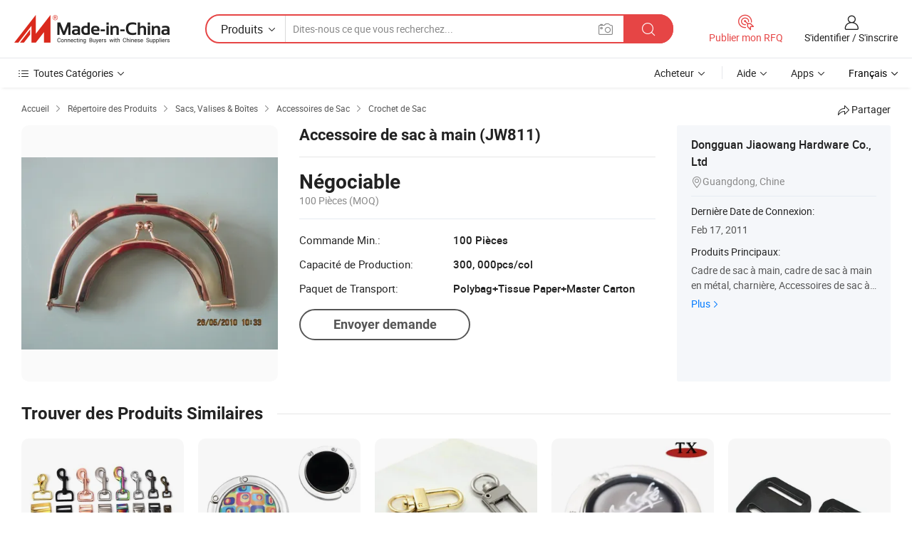

--- FILE ---
content_type: text/html;charset=UTF-8
request_url: https://fr.made-in-china.com/co_dgjiaowang/product_Purse-Accessory-JW811-_hhenesyng.html
body_size: 18245
content:
<!DOCTYPE HTML>
<html lang="fr">
<head>
    <meta content="text/html; charset=utf-8" http-equiv="Content-Type" />
    <link rel="dns-prefetch" href="//www.micstatic.com">
    <link rel="dns-prefetch" href="//image.made-in-china.com">
    <link rel="dns-prefetch" href="//www.made-in-china.com">
    <link rel="dns-prefetch" href="//pylon.micstatic.com">
    <link rel="dns-prefetch" href="//expo.made-in-china.com">
    <link rel="dns-prefetch" href="//world.made-in-china.com">
    <link rel="dns-prefetch" href="//pic.made-in-china.com">
    <link rel="dns-prefetch" href="//fa.made-in-china.com">
    <meta http-equiv="X-UA-Compatible" content="IE=Edge, chrome=1" />
    <meta name="renderer" content="webkit" />
                            <link rel="alternate" hreflang="en" href="https://www.made-in-china.com/showroom/dgjiaowang/product-detailrqXQvIDbXoWJ/China-Purse-Accessory-JW811-.html" />
                                                        <link rel="alternate" hreflang="es" href="https://es.made-in-china.com/co_dgjiaowang/product_Purse-Accessory-JW811-_hhenesyng.html" />
                                            <link rel="alternate" hreflang="pt" href="https://pt.made-in-china.com/co_dgjiaowang/product_Purse-Accessory-JW811-_hhenesyng.html" />
                                            <link rel="alternate" hreflang="fr" href="https://fr.made-in-china.com/co_dgjiaowang/product_Purse-Accessory-JW811-_hhenesyng.html" />
                                            <link rel="alternate" hreflang="ru" href="https://ru.made-in-china.com/co_dgjiaowang/product_Purse-Accessory-JW811-_hhenesyng.html" />
                                            <link rel="alternate" hreflang="it" href="https://it.made-in-china.com/co_dgjiaowang/product_Purse-Accessory-JW811-_hhenesyng.html" />
                                            <link rel="alternate" hreflang="de" href="https://de.made-in-china.com/co_dgjiaowang/product_Purse-Accessory-JW811-_hhenesyng.html" />
                                            <link rel="alternate" hreflang="nl" href="https://nl.made-in-china.com/co_dgjiaowang/product_Purse-Accessory-JW811-_hhenesyng.html" />
                                            <link rel="alternate" hreflang="ar" href="https://sa.made-in-china.com/co_dgjiaowang/product_Purse-Accessory-JW811-_hhenesyng.html" />
                                            <link rel="alternate" hreflang="ko" href="https://kr.made-in-china.com/co_dgjiaowang/product_Purse-Accessory-JW811-_hhenesyng.html" />
                                            <link rel="alternate" hreflang="ja" href="https://jp.made-in-china.com/co_dgjiaowang/product_Purse-Accessory-JW811-_hhenesyng.html" />
                                            <link rel="alternate" hreflang="hi" href="https://hi.made-in-china.com/co_dgjiaowang/product_Purse-Accessory-JW811-_hhenesyng.html" />
                                            <link rel="alternate" hreflang="th" href="https://th.made-in-china.com/co_dgjiaowang/product_Purse-Accessory-JW811-_hhenesyng.html" />
                                            <link rel="alternate" hreflang="tr" href="https://tr.made-in-china.com/co_dgjiaowang/product_Purse-Accessory-JW811-_hhenesyng.html" />
                                            <link rel="alternate" hreflang="vi" href="https://vi.made-in-china.com/co_dgjiaowang/product_Purse-Accessory-JW811-_hhenesyng.html" />
                                            <link rel="alternate" hreflang="id" href="https://id.made-in-china.com/co_dgjiaowang/product_Purse-Accessory-JW811-_hhenesyng.html" />
                                    <link rel="alternate" hreflang="x-default" href="https://www.made-in-china.com/showroom/dgjiaowang/product-detailrqXQvIDbXoWJ/China-Purse-Accessory-JW811-.html" />
            <title>Accessoire de sac à main (JW811) - Chine Sac à main en Métal Métal Frame et Handbag Handbag trame Frame prix</title>
            <meta name="Keywords" content="Accessoire de sac à main (JW811),Sac à main en Métal Métal Frame, Handbag Handbag trame Frame" />
                        <meta name="Description" content="Accessoire de sac à main (JW811),Trouvez les Détails et le Prix sur Sac à main en Métal Métal Frame, Handbag Handbag trame Frame de Accessoire de sac à main (JW811) - Dongguan Jiaowang Hardware Co.,Ltd" />
             <meta property="og:title" content="[Hot Item] Accessoire de sac à main (JW811)"/>
<meta property="og:type" content="product"/>
<meta property="og:url" content="https://fr.made-in-china.com/co_dgjiaowang/product_Purse-Accessory-JW811-_hhenesyng.html"/>
<meta property="og:image" content="https://image.made-in-china.com/2f0j00teJEUqTsYCop/Purse-Accessory-JW811-.jpg"/>
<meta property="og:site_name" content="Made-in-China.com"/>
<meta property="fb:admins" content="292039974180201"/>
<meta property="fb:page_id" content="10150525576765348"/>
<meta property="fb:app_id" content="205885989426763"/>
<meta property="og:description" content="N° de Modèle.: JW811 Color: Golden Type: Hanger Marque Déposée: Jiaowang Origine: Dongguan"/>
<meta property="product:price:amount" content="" />
<meta property="product:price:currency" content="USD" />
<meta property="og:availability" content="instock" />
<link rel="canonical" href="https://fr.made-in-china.com/co_dgjiaowang/product_Purse-Accessory-JW811-_hhenesyng.html" />
            <link rel="amphtml" href="https://fr.made-in-china.com/amp/co_dgjiaowang/product_Purse-Accessory-JW811-_hhenesyng.html">
    <link rel="stylesheet" type="text/css" href="https://www.micstatic.com/common/css/global_bdef139a.css" media="all">
    <link rel="stylesheet" type="text/css" href="https://www.micstatic.com/landing/www/product/free/css/global_v2_96df6b18.css" media="all">
    <link rel="stylesheet" type="text/css" href="https://www.micstatic.com/common/js/assets/artDialog/2.0.0/skins/default_9d77dce2.css" />
    <link rel="stylesheet" href="https://www.micstatic.com/landing/www/product/free/css/detail_v2_18a5c081.css">
            <link rel="stylesheet" type="text/css" href="https://www.micstatic.com/landing/www/product/free/css/detail-mlan_51101171.css" media="all"/>
            <script type="text/javascript" src="https://www.micstatic.com/common/js/libs/jquery_2ad57377.js" charset="utf-8" crossorigin="anonymous" ></script><script type="text/javascript" src="https://www.micstatic.com/common/js/libs/class.0.3.2_2c7a4288.js" charset="utf-8" crossorigin="anonymous" ></script><!-- Polyfill Code Begin --><script chaset="utf-8" type="text/javascript" src="https://www.micstatic.com/polyfill/polyfill-simplify_eb12d58d.js"></script><!-- Polyfill Code End --></head>
<body class="res-wrapper" probe-clarity="false" >
    <div style="position:absolute;top:0;left:0;width:1px;height:1px;overflow:hidden">
        <img src="//stat.made-in-china.com/event/rec.gif?type=0&data=%7B%22layout%22%3A%22-1%22%2C%22ct%22%3A%222%22%2C%22pos%22%3A0%2C%22random%22%3A%220%22%2C%22c%22%3A%222%22%7D&st=1769354992539"/>
    </div>
    <input type="hidden" id="lan" name="lan" value="fr">
    <input id="rfqClickData" type="hidden" value="type=2&data=%7B%22layout%22%3A%22-1%22%2C%22ct%22%3A%222%22%2C%22pos%22%3A0%2C%22random%22%3A%220%22%2C%22c%22%3A%222%22%7D&st=1769354992539&rfqc=1" />
    <input id="rootpath" type="hidden" value="/showroom" />
    <input type="hidden" id="loginUserName" value="dgjiaowang"/>
    <input type="hidden" id="enHomeUrl" value="https://www.made-in-china.com/showroom/dgjiaowang"/>
    <input type="hidden" id="pureFreeUrlType" value="true"/>
    <input type="hidden" id="logoImgUrl" value=""/>
    <input type="hidden" id="comReviewSourceId" value="XoJQLSzlvuYp"/>
            <input type="hidden" name="abTestCode" id="abTestCode" value="" />
            <input type="hidden" name="searchTip" id="searchTip" value="Vous cherchez encore ? Il vous suffit de rechercher davantage pour trouver ce que vous voulez !">
    <input type="hidden" name="user_behavior_trace_id" id="user_behavior_trace_id" value="1jfqsd6qg47cg"/>
        <input type="hidden" id="contactUrlParam" value="?plant=fr&from=shrom&type=free&page=p_detail">
            <div id="header" ></div>
<script>
    function headerMlanInit() {
        const funcName = 'headerMlan';
        const app = new window[funcName]({target: document.getElementById('header'), props: {props: {"pageType":9,"logoTitle":"Fabricants et fournisseurs","logoUrl":null,"base":{"buyerInfo":{"service":"Service","newUserGuide":"Guide du Débutant","auditReport":"Audited Suppliers' Reports","meetSuppliers":"Meet Suppliers","onlineTrading":"Secured Trading Service","buyerCenter":"Centre d'Achat","contactUs":"Nous Contacter","search":"Découvrir","prodDirectory":"Répertoire des Produits","supplierDiscover":"Supplier Discover","sourcingRequest":"Publier la Demande d'Achat","quickLinks":"Quick Links","myFavorites":"Mes Favoris","visitHistory":"Historique de Navigation","buyer":"Acheteur","blog":"Perspectives Commerciales"},"supplierInfo":{"supplier":"Fournisseur","joinAdvance":"加入高级会员","tradeServerMarket":"外贸服务市场","memberHome":"外贸e家","cloudExpo":"Smart Expo云展会","onlineTrade":"交易服务","internationalLogis":"国际物流","northAmericaBrandSailing":"北美全渠道出海","micDomesticTradeStation":"中国制造网内贸站"},"helpInfo":{"whyMic":"Why Made-in-China.com","auditSupplierWay":"Comment Auditons-nous les Fournisseurs","securePaymentWay":"Comment Sécurisons-nous les Paiements","submitComplaint":"Soumettre une plainte","contactUs":"Nous Contacter","faq":"FAQ","help":"Aide"},"appsInfo":{"downloadApp":"Téléchargez l'App!","forBuyer":"Pour l'Acheteur","forSupplier":"Pour le Fournisseur","exploreApp":"Découvrez les Remises Exclusives de l'Application","apps":"Apps"},"languages":[{"lanCode":0,"simpleName":"en","name":"English","value":"https://www.made-in-china.com/showroom/dgjiaowang/product-detailrqXQvIDbXoWJ/China-Purse-Accessory-JW811-.html","htmlLang":"en"},{"lanCode":5,"simpleName":"es","name":"Español","value":"https://es.made-in-china.com/co_dgjiaowang/product_Purse-Accessory-JW811-_hhenesyng.html","htmlLang":"es"},{"lanCode":4,"simpleName":"pt","name":"Português","value":"https://pt.made-in-china.com/co_dgjiaowang/product_Purse-Accessory-JW811-_hhenesyng.html","htmlLang":"pt"},{"lanCode":2,"simpleName":"fr","name":"Français","value":"https://fr.made-in-china.com/co_dgjiaowang/product_Purse-Accessory-JW811-_hhenesyng.html","htmlLang":"fr"},{"lanCode":3,"simpleName":"ru","name":"Русский язык","value":"https://ru.made-in-china.com/co_dgjiaowang/product_Purse-Accessory-JW811-_hhenesyng.html","htmlLang":"ru"},{"lanCode":8,"simpleName":"it","name":"Italiano","value":"https://it.made-in-china.com/co_dgjiaowang/product_Purse-Accessory-JW811-_hhenesyng.html","htmlLang":"it"},{"lanCode":6,"simpleName":"de","name":"Deutsch","value":"https://de.made-in-china.com/co_dgjiaowang/product_Purse-Accessory-JW811-_hhenesyng.html","htmlLang":"de"},{"lanCode":7,"simpleName":"nl","name":"Nederlands","value":"https://nl.made-in-china.com/co_dgjiaowang/product_Purse-Accessory-JW811-_hhenesyng.html","htmlLang":"nl"},{"lanCode":9,"simpleName":"sa","name":"العربية","value":"https://sa.made-in-china.com/co_dgjiaowang/product_Purse-Accessory-JW811-_hhenesyng.html","htmlLang":"ar"},{"lanCode":11,"simpleName":"kr","name":"한국어","value":"https://kr.made-in-china.com/co_dgjiaowang/product_Purse-Accessory-JW811-_hhenesyng.html","htmlLang":"ko"},{"lanCode":10,"simpleName":"jp","name":"日本語","value":"https://jp.made-in-china.com/co_dgjiaowang/product_Purse-Accessory-JW811-_hhenesyng.html","htmlLang":"ja"},{"lanCode":12,"simpleName":"hi","name":"हिन्दी","value":"https://hi.made-in-china.com/co_dgjiaowang/product_Purse-Accessory-JW811-_hhenesyng.html","htmlLang":"hi"},{"lanCode":13,"simpleName":"th","name":"ภาษาไทย","value":"https://th.made-in-china.com/co_dgjiaowang/product_Purse-Accessory-JW811-_hhenesyng.html","htmlLang":"th"},{"lanCode":14,"simpleName":"tr","name":"Türkçe","value":"https://tr.made-in-china.com/co_dgjiaowang/product_Purse-Accessory-JW811-_hhenesyng.html","htmlLang":"tr"},{"lanCode":15,"simpleName":"vi","name":"Tiếng Việt","value":"https://vi.made-in-china.com/co_dgjiaowang/product_Purse-Accessory-JW811-_hhenesyng.html","htmlLang":"vi"},{"lanCode":16,"simpleName":"id","name":"Bahasa Indonesia","value":"https://id.made-in-china.com/co_dgjiaowang/product_Purse-Accessory-JW811-_hhenesyng.html","htmlLang":"id"}],"showMlan":true,"showRules":false,"rules":"Rules","language":"fr","menu":"Menu","subTitle":null,"subTitleLink":null,"stickyInfo":null},"categoryRegion":{"categories":"Toutes Catégories","categoryList":[{"name":"Agriculture & Nourriture","value":"https://fr.made-in-china.com/category1_Agriculture-Food/Agriculture-Food_usssssssss.html","catCode":"1000000000"},{"name":"Vêtement & Accessoires","value":"https://fr.made-in-china.com/category1_Apparel-Accessories/Apparel-Accessories_uussssssss.html","catCode":"1100000000"},{"name":"Arts & Métiers","value":"https://fr.made-in-china.com/category1_Arts-Crafts/Arts-Crafts_uyssssssss.html","catCode":"1200000000"},{"name":"Pièces & Accessoires d'Auto et de Moto","value":"https://fr.made-in-china.com/category1_Auto-Motorcycle-Parts-Accessories/Auto-Motorcycle-Parts-Accessories_yossssssss.html","catCode":"2900000000"},{"name":"Sacs, Valises & Boîtes","value":"https://fr.made-in-china.com/category1_Bags-Cases-Boxes/Bags-Cases-Boxes_yhssssssss.html","catCode":"2600000000"},{"name":"Produits Chimiques","value":"https://fr.made-in-china.com/category1_Chemicals/Chemicals_uissssssss.html","catCode":"1300000000"},{"name":"Produits Informatiques","value":"https://fr.made-in-china.com/category1_Computer-Products/Computer-Products_iissssssss.html","catCode":"3300000000"},{"name":"Construction & Décoration","value":"https://fr.made-in-china.com/category1_Construction-Decoration/Construction-Decoration_ugssssssss.html","catCode":"1500000000"},{"name":"Électroniques de Consommation","value":"https://fr.made-in-china.com/category1_Consumer-Electronics/Consumer-Electronics_unssssssss.html","catCode":"1400000000"},{"name":"Électricité & Électronique","value":"https://fr.made-in-china.com/category1_Electrical-Electronics/Electrical-Electronics_uhssssssss.html","catCode":"1600000000"},{"name":"Meuble","value":"https://fr.made-in-china.com/category1_Furniture/Furniture_yessssssss.html","catCode":"2700000000"},{"name":"Santé & Hygiène","value":"https://fr.made-in-china.com/category1_Health-Medicine/Health-Medicine_uessssssss.html","catCode":"1700000000"},{"name":"Équipement Industriel & Composants","value":"https://fr.made-in-china.com/category1_Industrial-Equipment-Components/Industrial-Equipment-Components_inssssssss.html","catCode":"3400000000"},{"name":"Instruments & Compteurs","value":"https://fr.made-in-china.com/category1_Instruments-Meters/Instruments-Meters_igssssssss.html","catCode":"3500000000"},{"name":"Industrie Légère & Articles d'Usage Courant","value":"https://fr.made-in-china.com/category1_Light-Industry-Daily-Use/Light-Industry-Daily-Use_urssssssss.html","catCode":"1800000000"},{"name":"Luminaire & Éclairage","value":"https://fr.made-in-china.com/category1_Lights-Lighting/Lights-Lighting_isssssssss.html","catCode":"3000000000"},{"name":"Machinerie de Fabrication & de Façonnage","value":"https://fr.made-in-china.com/category1_Manufacturing-Processing-Machinery/Manufacturing-Processing-Machinery_uossssssss.html","catCode":"1900000000"},{"name":"Métallurgie, Minéral & Énergie","value":"https://fr.made-in-china.com/category1_Metallurgy-Mineral-Energy/Metallurgy-Mineral-Energy_ysssssssss.html","catCode":"2000000000"},{"name":"Fournitures de Bureau","value":"https://fr.made-in-china.com/category1_Office-Supplies/Office-Supplies_yrssssssss.html","catCode":"2800000000"},{"name":"Emballage & Impression","value":"https://fr.made-in-china.com/category1_Packaging-Printing/Packaging-Printing_ihssssssss.html","catCode":"3600000000"},{"name":"Sécurité & Protection","value":"https://fr.made-in-china.com/category1_Security-Protection/Security-Protection_ygssssssss.html","catCode":"2500000000"},{"name":"Service","value":"https://fr.made-in-china.com/category1_Service/Service_ynssssssss.html","catCode":"2400000000"},{"name":"Sports & Loisirs","value":"https://fr.made-in-china.com/category1_Sporting-Goods-Recreation/Sporting-Goods-Recreation_iussssssss.html","catCode":"3100000000"},{"name":"Textile","value":"https://fr.made-in-china.com/category1_Textile/Textile_yussssssss.html","catCode":"2100000000"},{"name":"Outils & Quincaillerie","value":"https://fr.made-in-china.com/category1_Tools-Hardware/Tools-Hardware_iyssssssss.html","catCode":"3200000000"},{"name":"Jouets","value":"https://fr.made-in-china.com/category1_Toys/Toys_yyssssssss.html","catCode":"2200000000"},{"name":"Transport","value":"https://fr.made-in-china.com/category1_Transportation/Transportation_yissssssss.html","catCode":"2300000000"}],"more":"Plus"},"searchRegion":{"show":true,"lookingFor":"Dites-nous ce que vous recherchez...","homeUrl":"//fr.made-in-china.com","products":"Produits","suppliers":"Fournisseurs","auditedFactory":null,"uploadImage":"Télécharger une image","max20MbPerImage":"Maximum 20 Mo par image","yourRecentKeywords":"Vos Mots clés Récents","clearHistory":"Effacer l'Historique","popularSearches":"Recherches Associées","relatedSearches":"Plus","more":null,"maxSizeErrorMsg":"Le téléchargement a échoué. La taille maximale de l'image est de 20 Mo.","noNetworkErrorMsg":"Pas de connexion réseau. Veuillez vérifier vos paramètres réseau et réessayer.","uploadFailedErrorMsg":"Échec du téléchargement.Format d'image incorrect. Formats pris en charge: JPG, PNG, BMP.","relatedList":null,"relatedTitle":null,"relatedTitleLink":null,"formParams":null,"mlanFormParams":{"keyword":null,"inputkeyword":null,"type":null,"currentTab":null,"currentPage":null,"currentCat":null,"currentRegion":null,"currentProp":null,"submitPageUrl":null,"parentCat":null,"otherSearch":null,"currentAllCatalogCodes":null,"sgsMembership":null,"memberLevel":null,"topOrder":null,"size":null,"more":"plus","less":"less","staticUrl50":null,"staticUrl10":null,"staticUrl30":null,"condition":"0","conditionParamsList":[{"condition":"0","conditionName":null,"action":"https://fr.made-in-china.com/quality-china-product/middleSearch","searchUrl":null,"inputPlaceholder":null},{"condition":"1","conditionName":null,"action":"/companySearch?keyword=#word#","searchUrl":null,"inputPlaceholder":null}]},"enterKeywordTips":"Veuillez entrer un mot-clé au moins pour votre recherche.","openMultiSearch":false},"frequentRegion":{"rfq":{"rfq":"Publier mon RFQ","searchRfq":"Search RFQs","acquireRfqHover":"Dites-nous ce dont vous avez besoin et essayez la méthode simple pour obtenir des devis !","searchRfqHover":"Discover quality RFQs and connect with big-budget buyers"},"account":{"account":"Compte","signIn":"S'identifier","join":"S'inscrire","newUser":"Nouvel Utilisateur","joinFree":"S'inscrire","or":"Ou","socialLogin":"En cliquant sur Se connecter, S'inscrire gratuitement ou Continuer avec Facebook, Linkedin, Twitter, Google, %s, j'accepte le %sUser Agreement%s et la %sPrivacy Policy%s","message":"Messages","quotes":"Citations","orders":"Ordres","favorites":"Collection","visitHistory":"Historique de Navigation","postSourcingRequest":"Publier la Demande d'Achat","hi":"Bonjour","signOut":"Se Déconnecter","manageProduct":"Gérer les produits","editShowroom":"Modifier la salle d'exposition","username":"","userType":null,"foreignIP":true,"currentYear":2026,"userAgreement":"Accord d’Utilisateur","privacyPolicy":"Politique de Confidentialité"},"message":{"message":"Messages","signIn":"S'identifier","join":"S'inscrire","newUser":"Nouvel Utilisateur","joinFree":"S'inscrire","viewNewMsg":"Sign in to view the new messages","inquiry":"Demandes","rfq":"RFQs","awaitingPayment":"Awaiting payments","chat":"Discuter","awaitingQuotation":"En attente de devis"},"cart":{"cart":"Panier de Demande"}},"busiRegion":null,"previewRegion":null}}});
		const hoc=o=>(o.__proto__.$get=function(o){return this.$$.ctx[this.$$.props[o]]},o.__proto__.$getKeys=function(){return Object.keys(this.$$.props)},o.__proto__.$getProps=function(){return this.$get("props")},o.__proto__.$setProps=function(o){var t=this.$getKeys(),s={},p=this;t.forEach(function(o){s[o]=p.$get(o)}),s.props=Object.assign({},s.props,o),this.$set(s)},o.__proto__.$help=function(){console.log("\n            $set(props): void             | 设置props的值\n            $get(key: string): any        | 获取props指定key的值\n            $getKeys(): string[]          | 获取props所有key\n            $getProps(): any              | 获取props里key为props的值（适用nail）\n            $setProps(params: any): void  | 设置props里key为props的值（适用nail）\n            $on(ev, callback): func       | 添加事件监听，返回移除事件监听的函数\n            $destroy(): void              | 销毁组件并触发onDestroy事件\n        ")},o);
        window[`${funcName}Api`] = hoc(app);
    };
</script><script type="text/javascript" crossorigin="anonymous" onload="headerMlanInit()" src="https://www.micstatic.com/nail/pc/header-mlan_6f301846.js"></script>    <div class="page">
        <div class="grid">
            <input type="hidden" id="curLanCode" value=" 2"/>
            <input id="ads_word" name="ads_word" type="hidden" value="Sac à main en Métal Métal Frame" />
            <input type="hidden" name="qaToken" id="qaToken" value="" />
            <input type="hidden" id="qaSource" value="33">
            <input type="hidden" name="iqa-country" id="iqa-country" value="United_States" />
            <input type="hidden" name="iqa-portrait" id="iqa-portrait" value="//image.made-in-china.com/2f1j00teJEUqTsYCop/Purse-Accessory-JW811-.jpg" />
                        <input type="hidden" name="iqa-tooltip-selecter" id="iqa-tooltip-selecter" value="#J-send-inquiry" />
            <script class="J-mlan-config" type="text/data-lang" data-lang="fr">
                {
                    "more": "Voir Tout",
                "less": "Voir Moins",
                "pmore": "Plus",
                "pless": "Moins",
                "emailRequired": "Veuillez entrer votre adresse e-mail.",
                "email": "Veuillez entrer votre adresse e-mail valide.",
                "contentRequired": "Veuillez spécifier le contenu de ce message d'affaires, s'il vous plaît.",
                "maxLength": "Le contenu de votre demande doit être de 20 à 4000 caractères.",
                "quiryDialogTitle": "Entrez votre contact pour établir la confiance avec le(s) fournisseur(s)",
                "videoTitle": "Regardez les Vidéos Connexes",
                "alsoViewTitle": "Ceux qui ont vu ce produit ont vu aussi",
                "latestPriceTitle": "Entrez vos besoins détaillés pour recevoir un devis précis",
                "frequencyError": "Votre opération est trop fréquente, veuillez réessayer plus tard.",
                "ratingReviews": "Notations et Commentaires",
                "selectOptions": ["Meilleures Commentaires", "Les plus récents"],
                "overallReviews": {
                    "title": "Commentaires Généraux",
                    "reviews": "Commentaires",
                    "star": "Étoile"
                },
                "customerSatisfaction": {
                    "title": "Satisfaction des Clients",
                    "response": "Réponse",
                    "service": "Service",
                    "quality": "Qualité",
                    "delivery": "Livraison"
                },
                "reviewDetails": {
                    "title": "Vérifier les Détails",
                    "verifiedPurchase": "Achat vérifié",
                    "showPlace": {
                        "publicShow": "Public show",
                        "publicShowInProtection": "Public show (Protection period)",
                        "onlyInVo": "Only show in VO"
                    },
                    "modified": "Modifié"
                },
                "pager": {
                    "goTo": "Aller à",
                    "page": "Page",
                    "next": "Suivant",
                    "prev": "Précédente",
                    "confirm": "Confirmer"
                },
                "loadingTip": "Chargement",
                "foldingReviews": "Regarder Avis Pliants",
                "noInfoTemporarily": "Aucune information temporairement.",
                "Company Introduction": "Présentation de l'Entreprise"
            }
            </script>
            <div class="page-product-details">
                <div class="detail-wrapper cf">
                    <div class="main-wrap">
                                                    <input type="hidden" id="encodeProdCatCode" value="mbYrzxEUcQnJ"/>
                                                <input type="hidden" id="sensor_pg_v" value="pid:rqXQvIDbXoWJ,cid:XoJQLSzlvuYp,tp:104,stp:10403,plate:normal,sst:free"/>
                        <input type="hidden" id="isUser" value="false">
                        <!-- 面包屑 -->
                        <div class="top-box">
                            <div class="crumb">
    <span>
                <a rel="nofollow" target="_blank" href="//fr.made-in-china.com/">
                    <span>Accueil</span>
    </a>
    </span>
    <i class="micon">&#xe008;</i>
    <span>
                                <a target="_blank" href="https://fr.made-in-china.com/html/category.html">
                        <span>Répertoire des Produits</span>
        </a>
            </span>
                        <i class="micon">&#xe008;</i>
            <span>
                            <a target="_blank" href="https://fr.made-in-china.com/category1_Bags-Cases-Boxes/Bags-Cases-Boxes_yhssssssss.html">
                                    <span>Sacs, Valises & Boîtes</span>
            </a>
            </span>
                    <i class="micon">&#xe008;</i>
            <span>
                            <a target="_blank" href="https://fr.made-in-china.com/category23_Bags-Cases-Boxes/Bag-Parts-Accessories_yhsyssssss_1.html">
                                    <span>Accessoires de Sac</span>
            </a>
            </span>
                <i class="micon">&#xe008;</i>
        <span>
                        <a target="_blank" href="https://fr.made-in-china.com/category23_Bags-Cases-Boxes/Bag-Hanger_yhsysissss_1.html">
                            <span>Crochet de Sac</span>
        </a>
        </span>
    </div>
                            <div class="sider-top cf">
        <div class="share-wrap share-small-wrap J-share">
    <span class="share-link">
        <i class="ob-icon icon-right-rotation"></i> Partager </span>
    <div class="share-cnt cf">
        <span class="share-empty-box"></span>
                                <span id="J-sns-icons" data-Image="//image.made-in-china.com/43f34j00teJEUqTsYCop/Purse-Accessory-JW811-.jpg" data-Desc="Accessoire de sac à main (JW811) on Made-in-China.com"
                  data-fblink="https://fr.made-in-china.com/co_dgjiaowang/product_Purse-Accessory-JW811-_hhenesyng.html?utm_medium=free&utm_campaign=showroom_share&utm_source=facebook"
                  data-twlink="https://fr.made-in-china.com/co_dgjiaowang/product_Purse-Accessory-JW811-_hhenesyng.html?utm_medium=free&utm_campaign=showroom_share&utm_source=twitter"
                  data-ptlink="https://fr.made-in-china.com/co_dgjiaowang/product_Purse-Accessory-JW811-_hhenesyng.html?utm_medium=free&utm_campaign=showroom_share&utm_source=pinterest"
                  data-ldlink="https://fr.made-in-china.com/co_dgjiaowang/product_Purse-Accessory-JW811-_hhenesyng.html?utm_medium=free&utm_campaign=showroom_share&utm_source=linkedin"
                            ></span>
                <span class="mail link-blue fr">
            <iframe src="about:blank" frameborder="0" id="I-email-this-page" name="I-email-this-page" width="0" height="0" style="width:0;height:0;"></iframe>
            <a class="micpm" href="https://www.made-in-china.com/showroom/dgjiaowang/share/rqXQvIDbXoWJ/China-Purse-Accessory-JW811-.html?lanCode=2" rel="nofollow" title="Email" target="I-email-this-page" ><i class="micon" title="Email this page"></i></a>
        </span>
    </div>
</div>
</div>
                        </div>
                        <!-- 产品主要信息 -->
                        <div class="product-info-box">
                            <div class="free-page-main-info main-info cf" faw-module="main_product" faw-exposure>
                                                                    <div class="gallary-box">
                                        <div class="gallary-wrap">
                                            <div class="pic-list" id="pic-list">
                                                <div class="item" fsrc="#">
                                                    <div class="hvalign">
                                                        <div class="hvalign-cnt" ads-data="st:8">
                                                                                                                                                                                            <img src="//image.made-in-china.com/155f0j00teJEUqTsYCop/Purse-Accessory-JW811-.webp" alt="Accessoire de sac à main (JW811)"
                                                                        title="Accessoire de sac à main (JW811)">
                                                                                                                    </div>
                                                    </div>
                                                </div>
                                            </div>
                                        </div>
                                    </div>
                                                                    <div class="base-info">
                                        <div class="pro-name">
                                            <h1>Accessoire de sac à main (JW811)</h1>
                                                                                    </div>
                                                                                    <div class="property">
                        <div class="price-box">
            <div class="price-base-info">
                                    <div class="no-priceNum">
                        <table>
                            <tbody>
                            <tr style="display: inline-flex;flex-wrap: wrap;flex-direction: column;align-items: flex-start;" class="no-price-tr-style">
                                <td class="no-price-color">Négociable</td>
                                <td style="padding: 0" class="mini-font-size">100 Pièces
                                    <span>(MOQ)</span>
                                </td>
                            </tr>
                            </tbody>
                        </table>
                    </div>
            </div>
        </div>
    <div class="others">
                                                <div class="th">Commande Min.:</div>
                    <div class="td" title="100 Pièces">100 Pièces</div>
                                                                <div class="th">Capacité de Production:</div>
                    <div class="td" title="300, 000pcs/col">300, 000pcs/col</div>
                                                                <div class="th">Paquet de Transport:</div>
                    <div class="td" title="Polybag+Tissue Paper+Master Carton">Polybag+Tissue Paper+Master Carton</div>
                                </div>
</div>
                                        <div class="act-box">
                                                                                            <div class="btns">
                                                                                                            <a fun-inquiry-product class="btn" target="_blank" href="https://www.made-in-china.com/sendInquiry/prod_rqXQvIDbXoWJ_XoJQLSzlvuYp.html?plant=fr&from=shrom&type=free&page=p_detail" rel="nofollow" ads-data="st:24,pdid:rqXQvIDbXoWJ,pcid:XoJQLSzlvuYp">Envoyer demande</a>
                                                                                                    </div>
                                                                                    </div>
                                    </div>
                            </div>
                            <div class="com-info">
        <div class="base">
        <p class="com-name">
            <a href="https://fr.made-in-china.com/co_dgjiaowang/">
                Dongguan Jiaowang Hardware Co.,Ltd
            </a>
        </p>
        <p class="local"><i class="micon">&#xe024;</i>Guangdong, Chine</p>
    </div>
        <div class="review-scores">
                <div class="J-review-box" style="display: none;border-top: 1px solid #e6ecf2;padding: 5px 0;">
                            <span>What's your impression of this company?</span>
                        <div class="score-item review-btn" ads-data="st:114">
                <i class="ob-icon icon-fill-text"></i>
                <span style="color:#007DFA;text-decoration: underline;cursor: pointer;">review now</span>
            </div>
        </div>
    </div>
    <div class="other com-other-info">
        <div class="mrb-10">
            <p><span>Dernière Date de Connexion:</span></p>
            <p> Feb 17, 2011</p>
        </div>
        <div class="mrb-10">
                    </div>
        <div>
                            <p><span>Produits Principaux:</span></p>
                <p>
                                        <span class="sider-main-products-new ellipsis-two-lines" >
                                        Cadre de sac &agrave; main, cadre de sac &agrave; main en m&eacute;tal, charni&egrave;re, Accessoires de sac &agrave; main, poign&eacute;e, cadre de sac &agrave; main, poign&eacute;e de sac, poign&eacute;e en m&eacute;tal, boucles de sac, raccords de sac Et pi&egrave;ces
                                        </span>
                                    </p>
                <div class="new-more">
                    <a href="https://fr.made-in-china.com/co_dgjiaowang/product_group_s_s_1.html" target="_blank">Plus<i class="ob-icon icon-right"></i></a>
                </div>
                    </div>
    </div>
</div>
                        </div>
                        <!-- Similar Items -->
                        <!-- ab实验只保留c -->
                        <div class="J-similar-product-place" faw-module="YML" faw-exposure>
    <div class="sr-similar-product-block">
        <div class="text-width-line">
            <div class="text">Trouver des Produits Similaires</div>
            <div class="line"></div>
        </div>
        <div class="sr-similar-product-wrap cf J-similar-product-wrap wrap-v3">
            <div class="sr-layout-content sr-similar-product-cnt cf J-similar-proudct-list ">
                <div class="sr-skeleton-container">
                    <div class="sr-skeleton-item">
                        <div class="sr-skeleton-pic"></div>
                        <div class="sr-skeleton-name"></div>
                        <div class="sr-skeleton-next-name"></div>
                        <div class="sr-skeleton-price"></div>
                        <div class="sr-skeleton-moq"></div>
                    </div>
                    <div class="sr-skeleton-item">
                        <div class="sr-skeleton-pic"></div>
                        <div class="sr-skeleton-name"></div>
                        <div class="sr-skeleton-next-name"></div>
                        <div class="sr-skeleton-price"></div>
                        <div class="sr-skeleton-moq"></div>
                    </div>
                    <div class="sr-skeleton-item">
                        <div class="sr-skeleton-pic"></div>
                        <div class="sr-skeleton-name"></div>
                        <div class="sr-skeleton-next-name"></div>
                        <div class="sr-skeleton-price"></div>
                        <div class="sr-skeleton-moq"></div>
                    </div>
                    <div class="sr-skeleton-item">
                        <div class="sr-skeleton-pic"></div>
                        <div class="sr-skeleton-name"></div>
                        <div class="sr-skeleton-next-name"></div>
                        <div class="sr-skeleton-price"></div>
                        <div class="sr-skeleton-moq"></div>
                    </div>
                    <div class="sr-skeleton-item">
                        <div class="sr-skeleton-pic"></div>
                        <div class="sr-skeleton-name"></div>
                        <div class="sr-skeleton-next-name"></div>
                        <div class="sr-skeleton-price"></div>
                        <div class="sr-skeleton-moq"></div>
                    </div>
                    <div class="sr-skeleton-item">
                        <div class="sr-skeleton-pic"></div>
                        <div class="sr-skeleton-name"></div>
                        <div class="sr-skeleton-next-name"></div>
                        <div class="sr-skeleton-price"></div>
                        <div class="sr-skeleton-moq"></div>
                    </div>
                </div>
            </div>
        </div>
    </div>
</div>
                        <!-- You May Like -->
                        <div class="product-box">
                            <div class="auto-box">
                                 <div class="main-block product-info J-tabs">
    <div class="main-block-title cf">
        <div class="desc-title J-tab selected"><h2>Description de Produit</h2></div>
        <div class="desc-title J-tab"><h2>Information d'Entreprise</h2></div>
                    </div>
    <div class="main-block-wrap cf">
        <div class="desc rich-text J-tab-cnt" style="display:none;" >
                            <div class="sr-txt-title">
                    <h2 class="sr-txt-h2">Info de Base</h2>
                </div>
                                        <div class="basic-info cf">
                    <div class="basic-info-list">
                                                    <div class="bsc-item cf">
                                <div class="bac-item-label fl">N° de Modèle.</div>
                                                                    <div class="bac-item-value fl">JW811</div>
                                                            </div>
                                                    <div class="bsc-item cf">
                                <div class="bac-item-label fl">Color</div>
                                                                    <div class="bac-item-value fl">Golden</div>
                                                            </div>
                                                    <div class="bsc-item cf">
                                <div class="bac-item-label fl">Type</div>
                                                                    <div class="bac-item-value fl">Hanger</div>
                                                            </div>
                                                    <div class="bsc-item cf">
                                <div class="bac-item-label fl">Marque Déposée</div>
                                                                    <div class="bac-item-value fl">Jiaowang</div>
                                                            </div>
                                                    <div class="bsc-item cf">
                                <div class="bac-item-label fl">Origine</div>
                                                                    <div class="bac-item-value fl">Dongguan</div>
                                                            </div>
                                            </div>
                </div>
                        <div class="sr-txt-title" style="margin-top: 20px">
                <h2 class="sr-txt-h2">Description de Produit</h2>
            </div>
                                                <div>
                        Accessoire de bourse<br />Caract&eacute;ristique du produit &colon;<br />Materious &colon; M&eacute;tallique&comma; fer&comma; en alliage de zinc&comma; plastique<br />Taille &colon; Au loin 6 et hauts 2&period;5<br />Couleur &colon; D&apos;or &lpar;ou Gunmetal&comma; nickel&comma; argent&comma; laiton&rpar;<br />Nous pouvons &eacute;galement fournir la couleur diff&eacute;rente en tant que votre demande&period;<br />Paquet &colon; De la bonne qualit&eacute; se conformer &eacute;galement &agrave; votre condition&period;<br />Description &colon;<br />1&period; Bon aspect de conception &agrave; la mode<br />2&period; Nous nous sp&eacute;cialisons dans la production de l&apos;armature de sac &agrave; main&comma; l&apos;armature de bourse&comma; OEM disponible&period;<br />3&period; Nous pouvons offrir toutes les taille et formes d&apos;armature de sac &agrave; main de qualit&eacute;&comma; armature de bourse<br />Se sentir svp libre pour nous contacter&comma; sinc&egrave;rement espoir d&apos;avoir la chance &agrave; la coop&eacute;rative avec vous&period;
                    </div>
                                                </div>
                    <div class="desc company-info J-tab-cnt">
                                    <div class="info-li">
                        <span class="info-label">Adresse:</span>
                        <span class="info-text">The Sixth Row, Dahou Zhuyuan Village, Xiegang Town, Dongguan, Guangdong, China</span>
                    </div>
                                    <div class="info-li">
                        <span class="info-label">Type d'Entreprise:</span>
                        <span class="info-text">Fabricant/Usine</span>
                    </div>
                                                    <div class="info-li">
                        <span class="info-label">Gamme de Produits:</span>
                        <span class="info-text">Arts & Métiers, Pièces & Accessoires d'Auto et de Moto, Sacs, Valises & Boîtes</span>
                    </div>
                                    <div class="info-li">
                        <span class="info-label">Produits Principaux:</span>
                        <a href="https://fr.made-in-china.com/co_dgjiaowang/product_group_s_s_1.html" class="info-text">Cadre de sac &agrave; main, cadre de sac &agrave; main en m&eacute;tal, charni&egrave;re, Accessoires de sac &agrave; main, poign&eacute;e, cadre de sac &agrave; main, poign&eacute;e de sac, poign&eacute;e en m&eacute;tal, boucles de sac, raccords de sac Et pi&egrave;ces</a>
                    </div>
                                    <div class="info-li info-li-column">
                        <span class="info-label">Présentation de l'Entreprise:</span>
                        <span class="info-text">Dongguan jiaowang Hardware Co., Ltd a été fondée en 2002. Nous avons 8 ans d&#39;expérience dans la fabrication et la vente de produits, et nous sommes le producteur et le porteur de divers sacs à main, cadre de sac à main dans différentes catégories, argent cadre de sac à main, poignée, métal cadre de sac à main, technologie, cadeau et ainsi de suite.<br /><br />Bienvenue dans notre produit à visiter, nous ferons de notre mieux pour vous fournir le meilleur produit et service.</span>
                    </div>
                            </div>
        <div class="J-tab-cnt reviews-block" style="display: none;width:100%">
            <div id="app"></div>
        </div>
    </div>
</div>
<input type="hidden" id="product-detail-review" value="true">
                                        <div class="main-block send-inquiry" faw-module="supplier_inquiry" faw-exposure>
    <div class="main-block-title" id="J-send-inquiry">
        <span>Envoyez votre demande directement à ce fournisseur</span>
    </div>
    <div class="main-block-wrap">
        <input type="hidden" id="showRoomUrl" value="//www.made-in-china.com/sendInquiry/prod_rqXQvIDbXoWJ_XoJQLSzlvuYp.html?plant=fr&from=shrom&type=free&page=p_detail">
        <input type="hidden" id="loginStatu" value="0" />
                <form id="inqueryForm" class="obelisk-form" method="post" target="_blank" action="//www.made-in-china.com/sendInquiry/prod_rqXQvIDbXoWJ_XoJQLSzlvuYp.html?plant=fr&from=shrom&type=free&page=p_detail&quickpost=1">
                <input type="hidden" id="sourceReqType" name="sourceReqType" value="GLP" />
        <input type="hidden" name="showRoomQuickInquireFlag" value="1"/>
        <input type="hidden" name="showRoomId" value="XoJQLSzlvuYp"/>
        <input type="hidden" name="compareFromPage" id="compareFromPage" value="1"/>
        <div class="form-item">
            <label class="form-label ">
                                    <em>*</em>
                                De:
            </label>
            <div class="form-fields ">
                                                    <input type="text" name="senderMail" id="J-quick-inquiry-input" class="input-text col-12" placeholder="Veuillez entrer votre adresse email." value="">
                            </div>
        </div>
        <div class="form-item">
            <label class="form-label to-name">A:</label>
            <div class="form-fields to-name J-async-freeInquiryUserInfo"></div>
        </div>
        <div class="form-item">
            <label class="form-label"><em>*</em>Message:</label>
            <div class="form-fields">
                    <textarea name="content" id="inquiryContent" class="input-textarea massage col-12"                       cols="80" rows="6" placeholder="Nous vous suggérons de préciser vos exigences en matière de produits et de l'information de l'entreprise ici." maxlength="4000"></textarea>
            </div>
        </div>
                <div class="form-item last">
            <label class="form-label"></label>
            <div class="form-fields to-name">
                                    <button fun-inquiry-supplier type="submit" class="btn btn-main" id="inquirySend" ads-data="st:24,pdid:rqXQvIDbXoWJ,pcid:XoJQLSzlvuYp">Envoyer</button>
                                                    <p class="promote">
                        <label for="">Ce n'est pas ce que vous recherchez?</label>
                                                <a fun-rfq class="link-red J-ads-data" href="//purchase.made-in-china.com/trade-service/quotation-request.html?lan=fr" rel="nofollow" ads-data="type=2&data=%7B%22layout%22%3A%22-1%22%2C%22ct%22%3A%222%22%2C%22pos%22%3A0%2C%22random%22%3A%220%22%2C%22c%22%3A%222%22%7D&st=1769354992544&rfqc=2,pdid:rqXQvIDbXoWJ,pcid:XoJQLSzlvuYp">
                            <i class="micon">&#xe010;</i>Publier la Demande d'Achat Maintenant </a>
                    </p>
                            </div>
        </div>
    </form>
    </div>
</div>
<div class="related-block">
    <div class="sider-title"><span>Catégories Connexes</span></div>
    </div>
                                    <div class="main-block-minor similar-hot-categories">
                <h3 class="main-block-title">Recherches Rapides</h3>
        <div class="main-block-wrap mb20">
                                                            <div class="capsule">
                            <a href="https://fr.made-in-china.com/tag_search_product/Bag-Handbag_unsorn_1.html" title="Sac À Main" target="_blank">Sac À Main</a>
                        </div>
                                                                                <div class="capsule">
                            <a href="https://fr.made-in-china.com/tag_search_product/Handbag-Fashion-Bag_yhogun_1.html" title="Sac À Main Mode" target="_blank">Sac À Main Mode</a>
                        </div>
                                                                                <div class="capsule">
                            <a href="https://fr.made-in-china.com/tag_search_product/Handbag-Lady-Bag_eyyrsn_1.html" title="Sac À Main Dame" target="_blank">Sac À Main Dame</a>
                        </div>
                                                                                <div class="capsule">
                            <a href="https://fr.made-in-china.com/tag_search_product/Shopping-Handbag_youhyn_1.html" title="Shopping Sac À Main" target="_blank">Shopping Sac À Main</a>
                        </div>
                                                                                <div class="capsule">
                            <a href="https://fr.made-in-china.com/tag_search_product/Gift-Handbag_ieynnn_1.html" title="Don Sac À Main" target="_blank">Don Sac À Main</a>
                        </div>
                                                                                <div class="capsule">
                            <a href="https://fr.made-in-china.com/tag_search_product/Polyester-Handbag_iryeon_1.html" title="Sac En Polyester" target="_blank">Sac En Polyester</a>
                        </div>
                                            </div>
                    <div class="item J-more-cnt" style="display:none;">
                <h3 class="main-block-title">Fournisseurs et Grossistes Recommandés</h3>
                <div class="main-block-wrap mb20">
                                                                                                        <div class="capsule">
                                                                        <a href="https://fr.made-in-china.com/manufacturers/bag-handbag.html" title="Sac À Main&nbsp;Fabricants" target="_blank">
                                                                        Sac À Main&nbsp;Fabricants</a>
                                </div>
                                                                                                                <div class="capsule">
                                                                        <a href="https://fr.made-in-china.com/manufacturers/handbag-fashion-bag.html" title="Sac À Main Mode&nbsp;Fabricants" target="_blank">
                                                                        Sac À Main Mode&nbsp;Fabricants</a>
                                </div>
                                                                                                                <div class="capsule">
                                                                        <a href="https://fr.made-in-china.com/manufacturers/handbag-lady-bag.html" title="Sac À Main Dame&nbsp;Fabricants" target="_blank">
                                                                        Sac À Main Dame&nbsp;Fabricants</a>
                                </div>
                                                                                                        <div class="capsule">
                                                                                                            <a href="https://fr.made-in-china.com/tag_search_product/Lady-Handbag_Price_ygsnn_1.html" title="Sac À Main De Dame" target="_blank">Sac À Main De Dame</a>
                                </div>
                                                                                                                <div class="capsule">
                                                                                                            <a href="https://fr.made-in-china.com/tag_search_product/Pu-Handbag_Price_giyin_1.html" title="Sac À Main En PU" target="_blank">Sac À Main En PU</a>
                                </div>
                                                                                        </div>
            </div>
            <a href="javascript:;" class="more J-more">Plus<i class="micon">&#xe006;</i></a>
        <a href="javascript:;" class="less J-less" style="display:none;">Moins<i class="micon">&#xe007;</i></a>
    </div>
                                    </div>
                                                            <div class="static-box" style="visibility: hidden">
                                                            <div class="hole">
                                    <div class="main-block-title">
                                        <span>Les personnes qui ont aimé ça ont aussi aimé</span>
                                    </div>
                                    <b class="J-yml-tar"></b>
                                        <script class="J-yml-seodom" type="text/x-tmpl">
                                         <div class="latest-products J-slider-y" faw-module="YML_bottom">
    <div class="main-block-wrap">
        <div class="product-slider ">
            <div class="slider-box J-slider-box" faw-exposure>
                <div class="product-list-wrap cf J-slider-wrap J-slider-list">
                    {{ products.forEach(function(prod, i){ }}
                    {{ if(i <= 10){ }}
                        <div class="item cf J-item" ads-data="pdid:{{=prod.prodId}},pcid:{{=prod.comId}},aid:{{=prod.aidId4BI}},ads_srv_tp:ad_enhance,a:{{=i+1}}">
                            <div class="item-padding">
                                <div class="item-inner">
                                    <div class="pic">
                                        <a href="{{=prod.prodUrl}}" class="J-ads-data" faw-exposure-sub ads-data="st:8,{{=prod.adsData}}">
                                            <img {{ if(prod.showSafeImg){ }}
                                                 src="{{=safeUrl}}"
                                                 {{ }else{ }}
                                                 src="{{=prod.picUrl}}"
                                                 {{ } }}
                                                 alt="{{-prod.prodName}}" title="{{-prod.prodName}}">
                                        </a>
                                    </div>
                                    <div class="also-like-info">
                                        <div class="also-like-name">
                                            <a href="{{=prod.prodUrl}}" title="{{-prod.prodName}}"
                                               class="J-ads-data ellipsis-two-lines" ads-data="st:2,{{=prod.adsData}}">
                                                {{-prod.prodName}}
                                            </a>
                                        </div>
                                        <div class="also-like-bottom">
                                            <div class="also-like-price">
                                                {{-prod.prodMinOrderPriceRang}}
                                            </div>
                                            <div class="also-like-moq">
                                                {{-prod.prodMinOrder}}
                                            </div>
                                        </div>
                                    </div>
                                </div>
                            </div>
                        </div>
                    {{ } }}
                    {{ }); }}
                </div>
            </div>
        </div>
        <div class="slider-arrows" style="display: none">
            <a href="javascript:;" class="arrow J-prev"><i class="micon arrow-down">&#xe007;</i></a>
            <a href="javascript:;" class="arrow J-next"><i class="micon">&#xe006;</i></a>
        </div>
    </div>
</div>
                                    </script>
                                </div>
                            </div>
                        </div>
                    </div>
                </div>
            </div>
            <input id="alsoLikedProductIds" type="hidden" value="" />
            <input id="productId" type="hidden" value="rqXQvIDbXoWJ">
            <input id="comId" name="comId" type="hidden" value="XoJQLSzlvuYp"/>
            <input id="freeLogUserName" type="hidden" value="dgjiaowang">
                        <input id="isFreeProd" type="hidden" value="">
            <input id="isFreeProdActive" type="hidden" value="">
            <script class="J-yml-adsdata" type="text/x-json-data">
                
            </script>
            <script class="J-yml-prod2Ads" type="text/x-json-data">
                
            </script>
                    </div>
    </div>
     <script type="text/javascript">
    var moveTo = function(src, tar, mode){
        var target = jQuery(tar);
        mode = mode || 'empty';

        var children = jQuery(src).children();
        var nodes = [];

        switch(mode){
            case 'sort': {
                nodes = [].slice.call(target.children()).concat([].slice.call(children));
                nodes = nodes.sort(function(a, b){return parseInt(a.getAttribute('cz-index')) - parseInt(b.getAttribute('cz-index'))});

                target.empty();
            }; break;
            case 'empty': {
                target.empty();
                nodes = children;
            }; break;
            default: {
                nodes = children;
            };
        }

        if(mode === 'replace'){
            target.replaceWith(nodes);
        }else{
            target.append(nodes);
        }
    };

</script>
<div class="J-cache-buyer" style="display:none">
    <a fun-rfq rel="nofollow" href="//purchase.made-in-china.com/trade-service/quotation-request.html" cz-index="1">Post Sourcing Request</a>
    <a target="_blank" href="//www.made-in-china.com/industry-sites/" cz-index="4">Industry Channels</a>
    <a target="_blank" href="//www.made-in-china.com/region/" cz-index="5">Regional Channels</a>
    <span class="title" cz-index="6">Other Services:</span>
    <a target="_blank" href="//resources.made-in-china.com/" cz-index="7">Explore Trade Resources</a>
    <a rel="nofollow" href="//activity.made-in-china.com/show/xQrasYIbFmVA/sxutRkLPIEVl" cz-index="8">View More in Buyer Guide</a>
</div>
<div class="J-cache-supplier" style="display:none">
    <a rel="nofollow" href="//sourcing.made-in-china.com/">Search Sourcing Requests</a>
        <a rel="nofollow" href="//www.made-in-china.com/audited-suppliers/for-suppliers/">加入认证供应商</a>
    <a rel="nofollow" href="http://service.made-in-china.com">进入会员e家</a>
</div>
<div class="J-cache-help" style="display:none">
    <a target="_blank" href="//www.made-in-china.com/aboutus/contact/" rel="nofollow">Contact Us</a>
    <a target="_blank" href="//www.made-in-china.com/help/faq/" rel="nofollow">FAQ</a>
    <a target="_blank" href="//sourcing.made-in-china.com/complaint/" rel="nofollow">Submit a Complaint</a>
</div>
<script type="text/javascript">
    ;void function(){

        moveTo('.J-cache-buyer', '.J-target-buyer', 'sort');
        moveTo('.J-cache-supplier', '.J-target-supplier', 'empty');
        moveTo('.J-cache-help', '.J-target-help', 'empty');

    }.call(this);
</script>    <div class="J-cache-mlan-prod" style="display:none">
    <div class="mlan-option multi-lang J-mlan-option">
        <span class="mlan-title">English <i class="icon">&#xf0d7;</i></span>
        <ul class="mlan-list">
            <li><a class="mlan-es J-mlan-stat" rel="nofollow" target="_blank" href="//es.made-in-china.com//co_dgjiaowang/product_Purse-Accessory-JW811-_hhenesyng.html" title="Español"><img src="//www.micstatic.com/landing/www/product/img/transparent.png" alt="Español"></a></li>
            <li><a class="mlan-pt J-mlan-stat" rel="nofollow" target="_blank" href="//pt.made-in-china.com//co_dgjiaowang/product_Purse-Accessory-JW811-_hhenesyng.html" title="Português"><img src="//www.micstatic.com/landing/www/product/img/transparent.png" alt="Português"></a></li>
            <li><a class="mlan-fr J-mlan-stat" rel="nofollow" target="_blank" href="//fr.made-in-china.com//co_dgjiaowang/product_Purse-Accessory-JW811-_hhenesyng.html" title="Français"><img src="//www.micstatic.com/landing/www/product/img/transparent.png" alt="Français"></a></li>
            <li><a class="mlan-ru J-mlan-stat" rel="nofollow" target="_blank" href="//ru.made-in-china.com//co_dgjiaowang/product_Purse-Accessory-JW811-_hhenesyng.html" title="Русский язык"><img src="//www.micstatic.com/landing/www/product/img/transparent.png" alt="Русский язык"></a></li>
            <li><a class="mlan-it J-mlan-stat" rel="nofollow" target="_blank" href="//it.made-in-china.com//co_dgjiaowang/product_Purse-Accessory-JW811-_hhenesyng.html" title="Italiano"><img src="//www.micstatic.com/landing/www/product/img/transparent.png" alt="Italiano"></a></li>
            <li><a class="mlan-de J-mlan-stat" rel="nofollow" target="_blank" href="//de.made-in-china.com//co_dgjiaowang/product_Purse-Accessory-JW811-_hhenesyng.html" title="Deutsch"><img src="//www.micstatic.com/landing/www/product/img/transparent.png" alt="Deutsch"></a></li>
            <li><a class="mlan-nl J-mlan-stat" rel="nofollow" target="_blank" href="//nl.made-in-china.com//co_dgjiaowang/product_Purse-Accessory-JW811-_hhenesyng.html" title="Nederlands"><img src="//www.micstatic.com/landing/www/product/img/transparent.png" alt="Nederlands"></a></li>
            <li><a class="mlan-sa J-mlan-stat" rel="nofollow" target="_blank" href="//sa.made-in-china.com//co_dgjiaowang/product_Purse-Accessory-JW811-_hhenesyng.html" title="منصة عربية"><img src="//www.micstatic.com/landing/www/product/img/transparent.png" alt="منصة عربية"></a></li>
            <li><a class="mlan-kr J-mlan-stat" rel="nofollow" target="_blank" href="//kr.made-in-china.com//co_dgjiaowang/product_Purse-Accessory-JW811-_hhenesyng.html" title="한국어"><img src="//www.micstatic.com/landing/www/product/img/transparent.png" alt="한국어"></a></li>
            <li><a class="mlan-jp J-mlan-stat" rel="nofollow" target="_blank" href="//jp.made-in-china.com//co_dgjiaowang/product_Purse-Accessory-JW811-_hhenesyng.html" title="日本語"><img src="//www.micstatic.com/landing/www/product/img/transparent.png" alt="日本語"></a></li>
        </ul>
    </div>
</div>
    <div class="m-footer pad-footer m-sr-footer mlan-footer">
    <div class="grid">
        <div class="m-footer-simple-links pad-footer-simple">
            <div class="m-footer-simple-links-group pad-footer-hide">
                                    <div class="m-footer-simple-links-row">
    <a href="//fr.made-in-china.com/html/aboutmic.html" rel="nofollow">A Propos de Nous</a>
    <span class="m-gap-line"></span>
    <a href="//fr.made-in-china.com/html/declaration.html" rel="nofollow">Déclaration</a>
    <span class="m-gap-line"></span>
    <a href="//fr.made-in-china.com/html/terms-fr.html" rel="nofollow">Accord d’Utilisateur</a>
    <span class="m-gap-line"></span>
    <a href="//fr.made-in-china.com/html/policy.html" rel="nofollow">Politique de Confidentialité</a>
    <span class="m-gap-line"></span>
    <a href="//fr.made-in-china.com/contact-us/" rel="nofollow">Contacter Made-in-China.com</a>
    <span class="m-gap-line"></span>
    <a href="//fr.made-in-china.com/tag/">Produits Rapides</a>
    <span class="m-gap-line"></span>
    <a href="//insights.made-in-china.com/fr/">Aperçus</a>
</div>
<div class="m-footer-simple-links-row">
    <span class="m-footer-simple-links-title">Options des Langues:</span>
            <a href="https://www.made-in-china.com/showroom/dgjiaowang/product-detailrqXQvIDbXoWJ/China-Purse-Accessory-JW811-.html">English</a>
                    <span class="m-gap-line"></span>
                    <a href="https://es.made-in-china.com/co_dgjiaowang/product_Purse-Accessory-JW811-_hhenesyng.html">Español</a>
                    <span class="m-gap-line"></span>
                    <a href="https://pt.made-in-china.com/co_dgjiaowang/product_Purse-Accessory-JW811-_hhenesyng.html">Português</a>
                    <span class="m-gap-line"></span>
                    <a href="https://fr.made-in-china.com/co_dgjiaowang/product_Purse-Accessory-JW811-_hhenesyng.html">Français</a>
                    <span class="m-gap-line"></span>
                    <a href="https://ru.made-in-china.com/co_dgjiaowang/product_Purse-Accessory-JW811-_hhenesyng.html">Русский язык</a>
                    <span class="m-gap-line"></span>
                    <a href="https://it.made-in-china.com/co_dgjiaowang/product_Purse-Accessory-JW811-_hhenesyng.html">Italiano</a>
                    <span class="m-gap-line"></span>
                    <a href="https://de.made-in-china.com/co_dgjiaowang/product_Purse-Accessory-JW811-_hhenesyng.html">Deutsch</a>
                    <span class="m-gap-line"></span>
                    <a href="https://nl.made-in-china.com/co_dgjiaowang/product_Purse-Accessory-JW811-_hhenesyng.html">Nederlands</a>
                    <span class="m-gap-line"></span>
                    <a href="https://sa.made-in-china.com/co_dgjiaowang/product_Purse-Accessory-JW811-_hhenesyng.html">العربية</a>
                    <span class="m-gap-line"></span>
                    <a href="https://kr.made-in-china.com/co_dgjiaowang/product_Purse-Accessory-JW811-_hhenesyng.html">한국어</a>
                    <span class="m-gap-line"></span>
                    <a href="https://jp.made-in-china.com/co_dgjiaowang/product_Purse-Accessory-JW811-_hhenesyng.html">日本語</a>
                    <span class="m-gap-line"></span>
                    <a href="https://hi.made-in-china.com/co_dgjiaowang/product_Purse-Accessory-JW811-_hhenesyng.html">हिन्दी</a>
                    <span class="m-gap-line"></span>
                    <a href="https://th.made-in-china.com/co_dgjiaowang/product_Purse-Accessory-JW811-_hhenesyng.html">ภาษาไทย</a>
                    <span class="m-gap-line"></span>
                    <a href="https://tr.made-in-china.com/co_dgjiaowang/product_Purse-Accessory-JW811-_hhenesyng.html">Türkçe</a>
                    <span class="m-gap-line"></span>
                    <a href="https://vi.made-in-china.com/co_dgjiaowang/product_Purse-Accessory-JW811-_hhenesyng.html">Tiếng Việt</a>
                    <span class="m-gap-line"></span>
                    <a href="https://id.made-in-china.com/co_dgjiaowang/product_Purse-Accessory-JW811-_hhenesyng.html">Bahasa Indonesia</a>
            </div>
            </div>
            <div class="m-footer-simple-links-group pad-footer-oneline">
                <div class="m-footer-simple-links-row m-footer-copyright">
    Copyright &copy;2026&nbsp<a rel='nofollow' target='_blank' href='//www.focuschina.com/html_en/'>Focus Technology Co., Ltd.</a>&nbspTous droits réservés.</br>Focus n'est pas responsable pour la différence entre la version anglaise et d'autres versions linguistiques du site. S'il y a un certain conflit, la version anglaise prévaudra. Votre utilisation de ce site est soumise à, et constitue la reconnaissance et l'acceptation de nos Termes & Conditions.
</div>
            </div>
        </div>
    </div>
</div>
        <input type="hidden" id="J-SlideNav-Contact" value="//www.made-in-china.com/sendInquiry/prod_rqXQvIDbXoWJ_XoJQLSzlvuYp.html?plant=fr&from=shrom&type=free&page=p_detail" />
        <input type="hidden" id="J-SlideNav-TM" dataId="XoJQLSzlvuYp_rqXQvIDbXoWJ_1" inquiry="https://www.made-in-china.com/sendInquiry/prod_rqXQvIDbXoWJ_XoJQLSzlvuYp.html?plant=fr&from=shrom&type=free&page=p_detail" processor="fixed" cid="XoJQLSzlvuYp" />
        <script type="application/ld+json">
		{"@context":"https://schema.org","@type":"BreadcrumbList","itemListElement":[{"@type":"ListItem","position":1,"name":"Accueil","item":"https://fr.made-in-china.com"},{"@type":"ListItem","position":2,"name":"Répertoire des Produits","item":"https://fr.made-in-china.com/html/category.html"},{"@type":"ListItem","position":3,"name":"Sacs, Valises & Boîtes","item":"https://fr.made-in-china.com/category1_Bags-Cases-Boxes/Bags-Cases-Boxes_yhssssssss.html"},{"@type":"ListItem","position":4,"name":"Accessoires de Sac","item":"https://fr.made-in-china.com/category23_Bags-Cases-Boxes/Bag-Parts-Accessories_yhsyssssss_1.html"},{"@type":"ListItem","position":5,"name":"Crochet de Sac","item":"https://fr.made-in-china.com/category23_Bags-Cases-Boxes/Bag-Hanger_yhsysissss_1.html"}]}
	</script>
    <script type="text/javascript" src="https://www.micstatic.com/common/js/assets/async-scripts/index_983481ea.js" crossorigin="anonymous" ></script><script type="text/javascript" src="https://www.micstatic.com/common/js/assets/anti/anti_c9e40611.js" crossorigin="anonymous" ></script><script type="text/javascript" src="https://www.micstatic.com/common/js/assets/feature/webp_a5985147.js" crossorigin="anonymous" ></script><script type="text/javascript" src="https://www.micstatic.com/common/js/business/global/ratio_dd22365a.js" crossorigin="anonymous" ></script><script type="text/javascript" src="https://www.micstatic.com/common/js/business/global/topLoginInfo_ae802c4c.js" crossorigin="anonymous" ></script><script type="text/javascript" src="https://www.micstatic.com/landing/www/product/free/js/business/lang/athena18n_d5aa828c.js" charset="utf-8" crossorigin="anonymous" ></script><script type="text/javascript" src="https://www.micstatic.com/landing/www/product/free/js/module/searchBarNew_8ee27431.js" charset="utf-8" crossorigin="anonymous" ></script><script type="text/javascript" src="https://www.micstatic.com/common/js/assets/template/template_82ff26fb.js" charset="utf-8" crossorigin="anonymous" ></script><script type="text/javascript" src="https://www.micstatic.com/common/js/assets/lazyload/lazyLoad.suite.min_235fcfb0.js" charset="utf-8" crossorigin="anonymous" ></script><script type="text/javascript" src="https://www.micstatic.com/landing/www/product/free/js/assets/slidex_a45dad8a.js" charset="utf-8" crossorigin="anonymous" ></script><script type="text/javascript" src="https://www.micstatic.com/common/js/assets/swiper/swiper-3.4.2.min_fb13ef3e.js" charset="utf-8" crossorigin="anonymous" ></script><script type="text/javascript" src="https://www.micstatic.com/common/js/assets/picRound/picRound_26b74f74.js" charset="utf-8" crossorigin="anonymous" ></script><script type="text/javascript" src="https://www.micstatic.com/common/js/assets/validation/validator.plus_c2c98d22.js" charset="utf-8" crossorigin="anonymous" ></script><script type="text/javascript" src="https://www.micstatic.com/common/js/assets/artDialog/2.0.0/artDialog_09e2e35c.js" charset="utf-8" crossorigin="anonymous" ></script><script type="text/javascript" src="https://www.micstatic.com/common/js/business/popLogin/showPopLogin_0412cb91.js" charset="utf-8" crossorigin="anonymous" ></script><script type="text/javascript" src="https://www.micstatic.com/common/js/assets/JFixed/JFixed.4.0_958b280a.js" charset="utf-8" crossorigin="anonymous" ></script>
        <script type="text/javascript" src="https://www.micstatic.com/common/future/core/future_56b6e746.js" charset="utf-8" crossorigin="anonymous" ></script><script type="text/javascript" src="https://www.micstatic.com/common/future/toast2/index_e8b0bbf9.js" charset="utf-8" crossorigin="anonymous" ></script><script type="text/javascript" src="https://www.micstatic.com/common/js/business/plugs/reviewDialog/dist/index_924bf594.js" charset="utf-8" crossorigin="anonymous" ></script>
        <script type="text/javascript" src="https://www.micstatic.com/common/js/assets/autoComplete/autocomplete2.1_81957a96.js" charset="utf-8" crossorigin="anonymous" ></script>
    <script>
        asyncScripts('domReady',
            "https://www.micstatic.com/common/future/core/style/future-simple_6ba3ed0a.css",
            "https://www.micstatic.com/common/css/biz/IEditor_show/swiper.min_9097e797.css",
                        "https://www.micstatic.com/common/js/assets/magnifier/magnifier_new_57a45ee1.js",
        );

        asyncScripts.parallel("domReady",
                'https://www.micstatic.com/common/js/assets/bubble/bubble_0f687eb8.js',
                            'https://www.micstatic.com/landing/www/product/free/js/productDetail_v2_6d0d46d1.js',
                'https://www.micstatic.com/landing/www/product/free/js/module/common_31504194.js',

                'https://www.micstatic.com/landing/www/product/free/js/business/quickInquiry_zombie_1bd6c6a2.js',
                'https://www.micstatic.com/common/js/business/plugs/tm/tm_onload_18ad6a7c.js',
        );

        asyncScripts.parallel('load',
                                'https://www.micstatic.com/common/js/business/plugs/sidebar/dist/index_20f8cc9e.js',
        ).then(() => {
            window.SideBar && window.SideBar({
                navList: ['TOP'],
                lang: 'fr',
            })
        });
    </script>
        <script type="text/javascript">
    //unregister service worker
    if ('serviceWorker' in navigator) {
        navigator.serviceWorker.getRegistrations().then(function(registrations) {
            for (let registration of registrations) {
                registration.unregister().then(function(success) {
                    if (success) {
                        console.log('Service Worker unregistered');
                    } else {
                        console.log('Service Worker unregister failed');
                    }
                });
            }
        });
    }
</script><!-- CMPCode --><script type="text/javascript">window.dataLayer=window.dataLayer||[];function gtag(){dataLayer.push(arguments)}gtag('consent','default',{'ad_storage':'granted','analytics_storage':'granted','ad_user_data':'granted','ad_personalization':'granted',});gtag('consent','update',{'ad_storage':'granted','analytics_storage':'granted','ad_user_data':'granted','ad_personalization':'granted'});</script><!-- End CMPCode --><!-- sensorsCode --><script>/* October 21, 2025 16:51:15 */
(()=>{function d(e,r){var a,o={};try{e&&e.split(",").forEach(function(e,t){e&&(a=e.match(/(.*?):(.*)$/))&&1<a.length&&(r&&r[a[1]]?o[r[a[1]]]=a[2]:o[a[1]]=a[2])})}catch(e){window.console&&console.log(e)}return o}var c={st:"search_type",p:"si",pid:"product_id",cid:"company_id",m:"search_material"},s={st:"st",t:"ads_series_id",aid:"ads_id",pdid:"product_id",pcid:"company_id",a:"rank_number"},l={};function _(e,t){var r=e;if(e&&"[object Object]"===Object.prototype.toString.call(e))for(var a in r={},e)r[t+a]=e[a];return r}var e,t,r,a,o,i=/^https?:\/\/.*?\.made-in-china\.com/,n={debug:!1,domain_reg:i,domain_storage:{cross:!0,client_url:"//www.made-in-china.com/faw-store.html"},buried_point:{page_preset:function(n){var s={};""!==document.referrer&&null!==document.referrer.match(i)||faw.clearLastLocalStorage(),faw.lastLocalStorage(function(e){e&&faw.assign(s,_(e.pgcnt,"fp_"),_(e.elecnt,"fe_"));var t,r,a,e=document.getElementById("sensor_pg_v"),o=(l=e&&e.value?d(e.value,c):{},{});try{window.performance&&(i=window.performance.getEntriesByType("navigation")[0],t=Math.round(i.domContentLoadedEventStart),r=i.serverTiming[0],a=-1,o={dcl:t,server_timing:a=r&&"app"===r.name?Math.round(r.duration):a})}catch(e){console.log(e)}e&&Object.defineProperty&&Object.defineProperty(e,"properties",{configurable:!0,set:function(t){if(this.value=t,window.sensors){var e=faw.getProperties();try{var r=_(d(t,c),"pg_");faw.assign(e,r),sensors.registerPage(e)}catch(e){console.error("focus analytics web error:"+t+" set fail.")}}},get:function(){return this.value}});var i=faw.generateID();n&&n({global:faw.assign({pid:faw.getCookie("pid"),pv_id:i,referrer:faw.referrer()},_(l,"pg_")),pageView:faw.assign(s,o)}),l.pv_id=i,faw.pageStorage(l)})},item_click_tag:"ads-data",custom_property_attr:"ads-data",video_event_name:"vedioplayrecord",resource_event_name:"resource_loading",resource_type:"img",custom_property_parse:{"faw-exposure":function(e){var t,r=faw.config,a=e.target,o=e.moduleDom,a=a.getAttribute(r.buried_point.custom_property_attr),r=(o&&(o=o.getAttribute(r.buried_point.custom_property_attr),t=_(d(o,s),"ele_")),_(d(a,s),"ele_")),o=e.moduleName;o&&(r.module_name=o),t&&(r=faw.assign(t,r)),faw.trace("webexpo",e,faw.assign(r,{expo_id:faw.generateID()}))},"ads-data":function(e){var t,r=faw.config,a=e.target,o=e.moduleDom,i=faw.generateID(),n=a.getAttribute(r.buried_point.custom_property_attr),n=_(d(n,s),"ele_"),o=(o&&(o=o.getAttribute(r.buried_point.custom_property_attr),t=_(d(o,s),"ele_")),faw.parentNodeWithAttr(a,r.buried_point.module_tag));o&&(n.module_name=o.getAttribute(r.buried_point.module_tag)),(n=t?faw.assign(t,n):n).click_id=i,faw.elStorage(n),faw.trace("trackAllHeatMap",e,faw.assign({},n,{click_id:i}))},"faw-form":function(e){var t=faw.config,t=e.target.getAttribute(t.buried_point.custom_property_attr),t=_(d(t,s),"ele_");e.moduleData.form_async?(delete e.moduleData.form_async,faw.trace("formAction",e,faw.assign({},t,{form_id:faw.generateID()}))):(e.moduleData=faw.assign(e.moduleData,t,{form_id:faw.generateID()}),faw.elStorage(t),delete e.target,faw.formStorage(e))},"faw-video":function(e){var t,r={},a=e.target;return a&&(e=e.moduleDom,t=faw.config,a=a.getAttribute(t.buried_point.custom_property_attr),r=faw.assign(r,_(d(a,s),"ele_")),e)&&(a=e.getAttribute(t.buried_point.custom_property_attr),e=_(d(a,s),"ele_"),r=faw.assign({},e,r)),r},"faw-resource":function(e){var t,r={};return e&&(t=faw.config,e=e.getAttribute(t.buried_point.custom_property_attr),r=faw.assign(r,_(d(e,s),"ele_"))),r}}},sdk:{sensors:{options:{name:"sensors",app_js_bridge:!0,is_track_single_page:function(){return!!document.getElementById("is_track_single_page")},preset_properties:{latest_referrer_host:!0,url:!0},heatmap:{scroll_notice_map:"not_collect"}},onReady:function(){var e;window.faw&&window.sensors&&(e=faw.getProperties(),faw.isObject(e)&&e.login_id&&sensors.login(e.login_id+"_"+e.operator_no),sensors.setProfile({pid:faw.getCookie("pid")}))}},probe:{options:{cookies:["pid","lg_name"],cookie_alias:{lg_name:"_pln"},pageCollectionDelay:0}},ga:{load:!0}}};function p(){a.VideoPlayer.eventHandler||(a.VideoPlayer.eventHandler=function(e){var t;e.el&&(t=(1===e.el.nodeType?e.el:document.querySelector(e.el)).getAttribute("faw-id"),o.proxy.fire("videoplay",t,{type:e.type,currentTime:e.currentTime,duration:e.duration,target:e.video},{cloud_media_type:e.videoSourceType,cloud_media_url:e.videoUrl}))})}e={version:'1769150911125', gaLoad:true, serverUrl:'https://fa.micstatic.com/sc/sa?project=MICEN', fawUrl:'', oldSensorsTrack:'//www.micstatic.com/common/js/business/global/sensors_track.js?r=1638442036473', itemClickNotAddLink:false},a=window,(o=a.faw)||(t=e.version||(new Date).getTime(),r=document,o=a.faw={version:t},["setConfig","setProperties","onload","videoWatcher","init","exposureInit"].forEach(function(e){o[e]||(o[e]=function(){(o._q=o._q||[]).push({handle:arguments,method:e})})}),t=r.getElementsByTagName("script")[0],(r=r.createElement("script")).async=!0,r.src=(e.fawUrl||"https://www.micstatic.com/common/js/libs/faw/faw.1.3.0.js")+"?r="+o.version,t.parentNode.insertBefore(r,t),n.sdk.ga.load=e.gaLoad||!1,n.sdk.sensors.options.server_url=e.serverUrl||"https://fa.micstatic.com/sc/sa?project=default",void 0!==e.itemClickNotAddLink&&(n.buried_point.item_click_not_add_link=e.itemClickNotAddLink),o.setConfig(n),o.setProperties({platform_type:'1', language:'4', login_id:'', operator_no:'' }),e.oldSensorsTrack&&o.onload(function(){o.loader(e.oldSensorsTrack)}),a.VideoPlayer&&p(),a.faw&&(o.videoAdapt=p),o.init())})();</script><!-- End sensorsCode --><input type="hidden" id="cookie-pid" value="TguMjE5LjIzOC41OHwyMDI2MDEyNTIzMjk1MjQ2NHw4OTYwNzMM"/><script defer src="https://static.cloudflareinsights.com/beacon.min.js/vcd15cbe7772f49c399c6a5babf22c1241717689176015" integrity="sha512-ZpsOmlRQV6y907TI0dKBHq9Md29nnaEIPlkf84rnaERnq6zvWvPUqr2ft8M1aS28oN72PdrCzSjY4U6VaAw1EQ==" data-cf-beacon='{"rayId":"9c38cefeaa3acf74","version":"2025.9.1","serverTiming":{"name":{"cfExtPri":true,"cfEdge":true,"cfOrigin":true,"cfL4":true,"cfSpeedBrain":true,"cfCacheStatus":true}},"token":"a2ea6d18d1f24acc8a34a9f7354420d4","b":1}' crossorigin="anonymous"></script>
</body>
</html>
